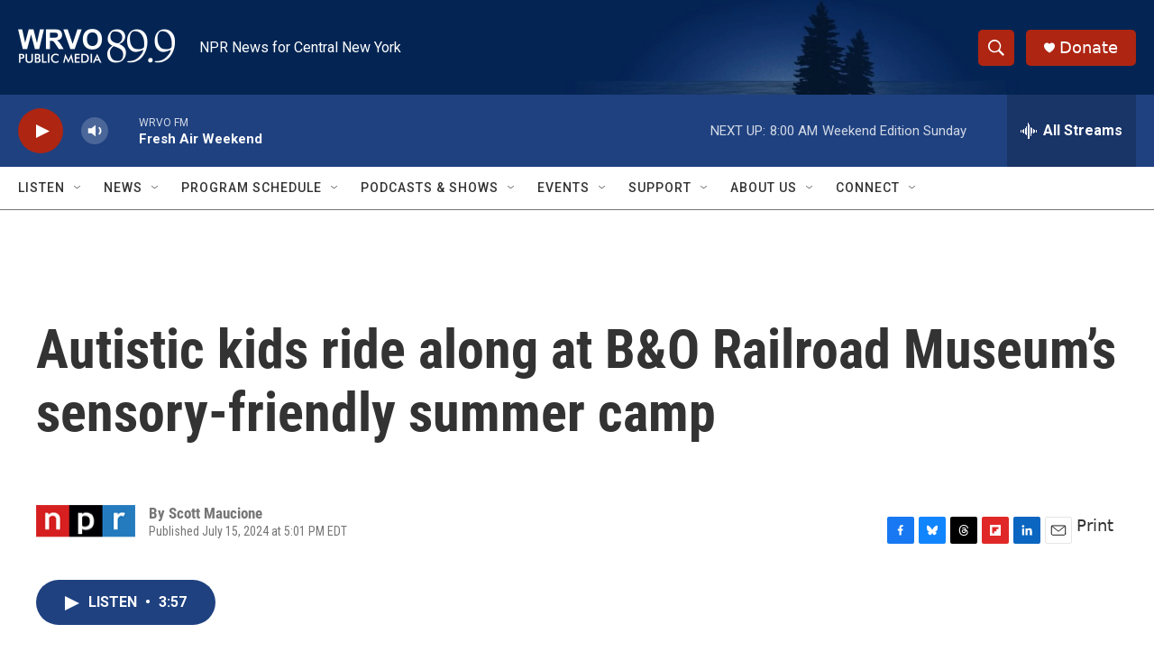

--- FILE ---
content_type: text/html; charset=utf-8
request_url: https://www.google.com/recaptcha/api2/aframe
body_size: 269
content:
<!DOCTYPE HTML><html><head><meta http-equiv="content-type" content="text/html; charset=UTF-8"></head><body><script nonce="ZsnVeImMOXpi7XDR6kIxTw">/** Anti-fraud and anti-abuse applications only. See google.com/recaptcha */ try{var clients={'sodar':'https://pagead2.googlesyndication.com/pagead/sodar?'};window.addEventListener("message",function(a){try{if(a.source===window.parent){var b=JSON.parse(a.data);var c=clients[b['id']];if(c){var d=document.createElement('img');d.src=c+b['params']+'&rc='+(localStorage.getItem("rc::a")?sessionStorage.getItem("rc::b"):"");window.document.body.appendChild(d);sessionStorage.setItem("rc::e",parseInt(sessionStorage.getItem("rc::e")||0)+1);localStorage.setItem("rc::h",'1768740562299');}}}catch(b){}});window.parent.postMessage("_grecaptcha_ready", "*");}catch(b){}</script></body></html>